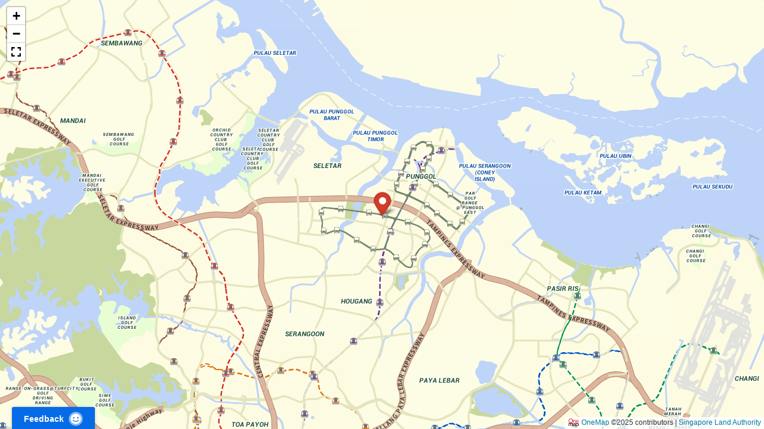

--- FILE ---
content_type: text/html; charset=UTF-8
request_url: https://www.onemap.gov.sg/amm/amm.html?mapStyle=Original&zoomLevel=13&marker=latLng:1.3966422,103.8929855!colour:red&popupWidth=200
body_size: 2535
content:
<!doctype html>
<html lang="en">
<head>
	<meta charset='utf-8'/>
	<meta name="viewport" content="width=device-width, initial-scale=1"/>
	<meta name="author" content="OneMap Singapore"/>

	<title>OneMap | Advanced Minimap</title>
	<meta name="description"
		content="OneMap advanced minimap is Singapore mapping service platform which can be used to showcase location and embedded into your website.">
	<meta name="keywords" content="Advanced Mini Map, OneMap, Singapore">

	<link rel="icon" type="image/x-icon" href="/web-assets/images/favicon/favicon.ico" />
	<link rel="icon" type="image/png" sizes="16x16" href="/web-assets/images/favicon/favicon-16.png" />
	<link rel="icon" type="image/png" sizes="32x32" href="/web-assets/images/favicon/favicon-32.png" />
	<link rel="icon" type="image/png" href="/web-assets/images/favicon/favicon-180.png" />

	<script type="text/javascript" src="/web-assets/js/om2.wogaa.js"></script>

	<link rel="stylesheet" type='text/css' href='/web-assets/libs/bootstrap/5.3.3/css/bootstrap.min.css'/>

	<link rel="stylesheet" type="text/css" href="/web-assets/css/font-awesome.min.css" />

	<link rel="stylesheet" type="text/css" href="/web-assets/libs/leaflet/leaflet.css" />

	<link rel="stylesheet" type="text/css" href="/web-assets/libs/leaflet/leaflet.fullscreen.css" />

	<link rel="stylesheet" type="text/css" href="libs/leaflet.awesome-markers/dist/leaflet.awesome-markers.css" />

	<link rel="stylesheet" type="text/css" href="css/om-amm-styles.css" />

	<script type="text/javascript" src="/web-assets/libs/leaflet/onemap-leaflet.js"></script>

	<script type="text/javascript" src="/web-assets/libs/leaflet/leaflet.fullscreen.js"></script>

	<script type="text/javascript" src="/web-assets/libs/polyline-encoded/0.0.9/polyline-encoded.js"></script>

	<script type="text/javascript" src="/web-assets/libs/jquery/3.7.1/jquery.min.js"></script>

	<script type="text/javascript" src="libs/leaflet.awesome-markers/dist/leaflet.awesome-markers.min.js"></script>

	<script type="text/javascript" src="libs/sanitize-html/dist/sanitize-html.min.js"></script>

	<script type="text/javascript" src="libs/he/he.js"></script>

	<script type="text/javascript" src="libs/esapi/esapi.js"></script>

	<script type="text/javascript" src="libs/esapi/resources/i18n/ESAPI_Standard_en_US.properties.js"></script>

	<script type="text/javascript" src="libs/esapi/resources/Base.esapi.properties.js"></script>

	<script type="text/javascript" src="/web-assets/js/om-olyaluid.js"></script>

	<script type="text/javascript" src="/web-assets/libs/moment/2.30.1/moment.min.js"></script>

	<script type="text/javascript" src="/tools/js/config.js"></script>

	<script type="text/javascript" src="/tools/js/om-api.js"></script>
	
	<script defer type="text/javascript" src="js/om-amm.js"></script>
</head>

<body>
	<div id="info"></div>
	<div id="mapView"></div>
</body>

</html>


--- FILE ---
content_type: text/css; charset=UTF-8
request_url: https://www.onemap.gov.sg/amm/css/om-amm-styles.css
body_size: 574
content:
html, body { width: 100%; height: 100%; padding: 0;margin: 0;overflow: hidden; }
.fullscreen-icon, .leaflet-touch .fullscreen-icon.leaflet-fullscreen-on { background-size: 26px 26px; }
.awesome-marker i{ margin-top: 12px !important; }
div.leaflet-control-attribution.leaflet-control img{vertical-align: middle; border-style: none;}
#info > p{width: 100%; text-align: center; display: inline-block; position: absolute; z-index: 9999; background-color: black; opacity: 0.8; color: white; margin: auto;}
#mapView { width: 100%; height: 100%; }
.leaflet-popup-content{ overflow-x: auto !important; }
.leaflet-popup-content .card { border:none; }
.leaflet-popup-content .card .card-body { padding:0px; }
.leaflet-popup-content .card .card-body p { font-size:1.2rem; }
.leaflet-popup-content .card .card-body .card-link { font-size:1rem; }
.leaflet-popup-close-button { margin-top:4px; margin-right:4px; }


--- FILE ---
content_type: application/javascript; charset=UTF-8
request_url: https://www.onemap.gov.sg/amm/js/om-amm.js
body_size: 10091
content:

const DEFAULT_MIN_SIZE = 200;
const DEFAULT_ZOOMLEVEL = 15;

const params = extractParams();

var zoomLevel = DEFAULT_ZOOMLEVEL;

let map = null;

let mapOption = null;

let onemapApi = new OneMapAPI();


$(document).ready(function()
{
	generateMiniMap();
});

function extractParams()
{
	var _params = { markers : [] };

	var parser = document.createElement('a');

	parser.href = window.location.href;

	var query = parser.search.substring(1);

	var vars = query.split('&');
	
	for (var i = 0; i < vars.length; i++)
	{
		var pair = vars[i].split('=');

		let key = pair[0];

		if(key == 'marker')
		{
			_params.markers.push(decodeURIComponent(pair[1]));
		}
		else
		{
			_params[key] = decodeURIComponent(pair[1]);
		}
	}

	return _params;
}

function getParameterByName(name)
{
	try
	{
		let value = params[name];

		if(isNull(value))
		{
			return null;
		}

		return value;
	}
	catch (error)
	{
		return null;
	}
}

function generateMiniMap()
{
	extractMapOptions();

	initMap(mapOption);
}

function extractMapOptions()
{
	mapOption = 
	{
		mapStyle : 'Default',
		zoomLevel : DEFAULT_ZOOMLEVEL,
		markers: [],
		markerData: null,
		markerBounds: [],
		popup : {
			width : DEFAULT_MIN_SIZE,
			height : DEFAULT_MIN_SIZE
		}
	};


	if(getParameterByName('mapStyle'))
	{
		mapOption.mapStyle = safeParseMapStyle(getParameterByName('mapStyle'));
	}
	else if(getParameterByName('design'))
	{
		mapOption.mapStyle = safeParseMapStyle(getParameterByName('design'))
	}


	if(getParameterByName('zoomLevel'))
	{
		zoomLevel = safeParseInt(getParameterByName('zoomLevel'));
	}
	else if(getParameterByName('zoomLevl'))
	{
		zoomLevel = safeParseInt(getParameterByName('zoomLevl'))
	}

	if(isNaN(zoomLevel))
	{
		zoomLevel = DEFAULT_ZOOMLEVEL;
	}
	else if(zoomLevel < 11)
	{
		zoomLevel = 11;
	}
	else if(zoomLevel > 19)
	{
		zoomLevel = 19;
	}

	mapOption.zoomLevel = zoomLevel;


	if(getParameterByName('popupWidth'))
	{
		mapOption.popup.width = safeParseInt(getParameterByName('popupWidth'));
	}

	if(isNaN(mapOption.popup.width) || mapOption.popup.width < DEFAULT_MIN_SIZE)
	{
		mapOption.popup.width = DEFAULT_MIN_SIZE;
	}


	var popupHeight = DEFAULT_MIN_SIZE;

	if(getParameterByName('popupHeight'))
	{
		mapOption.popup.height = safeParseInt(getParameterByName('popupHeight'));
	}

	if(isNaN(mapOption.popup.height) || mapOption.popup.height < DEFAULT_MIN_SIZE)
	{
		mapOption.popup.height = DEFAULT_MIN_SIZE;
	}


	var _markers = [];

	var markerData = getParameterByName('markers');
	
	markerData.forEach(function(_markerData)
	{
		var marker = new Object();

		var splitData = _markerData.split("!");

		splitData.forEach(function(_data)
		{
			let dictionary = _data.split(":").filter(i=>i);

			if(dictionary.length == 2)
			{
				let key = dictionary[0];

				let value = dictionary[1];

				marker[key] = value;
			}
		});

		_markers.push(marker);
	});

	if(!_markers.isEmpty())
	{
		mapOption.markerData = _markers;
	}
}

function initMap(mapOption)
{
	let maxBounds = [[1.1443, 103.596], [1.4835, 104.4309]];

    let center = L.latLng(1.2867888749929002, 103.8545510172844);

	map = L.map('mapView', { 
		maxBounds: maxBounds,
		fullscreenControl: true
	});

    setMapBackgroundColor(mapOption.mapStyle);

	L.tileLayer(URL_OM + '/maps/tiles/' + mapOption.mapStyle + '/{z}/{x}/{y}.png',
	{
		maxZoom : 19,
		minZoom : 11
	}).addTo(map);

	attribution = map.attributionControl;

	if(isArray(mapOption.markerData) && !mapOption.markerData.isEmpty())
	{
		let _marker = mapOption.markerData[0];

		try
		{
			let latLng = _marker["latLng"];

			if(!isNull(latLng))
			{
				latLng = safeParseCoordinate(latLng);

				if(!isNull(latLng))
				{
					center = new L.LatLng(latLng.lat, latLng.lng);
				}
			}
		}
		catch(error){}
	}
	
	map.on('load', function()
	{
		if(isArray(mapOption.markerData) && !mapOption.markerData.isEmpty())
		{
			onemapApi.getToken(processMarkers);
		}
	});

	map.setView(center, mapOption.zoomLevel);
}

function setMapBackgroundColor(mapStyle)
{
	mapStyle = mapStyle.toLowerCase();

	let backgroundColor = "#ddd";

    if(mapStyle == "default")
    {
        backgroundColor = "#6da8e4";
    }
    else if(mapStyle == "original")
    {
        backgroundColor = "#bed4f9";
    }
    else if(mapStyle == "grey")
    {
        backgroundColor = "#d1d1d1";
    }
    else if(mapStyle == "night")
    {
        backgroundColor = "#003753";
    }

    $('.leaflet-container').css('background-color', backgroundColor);
}

function processMarkers()
{
	mapOption.markerData.forEach(async function(data)
	{
		if(data.postalcode)
		{
			new OneMapAPI(onemapApi.access_token).search(data.postalcode,
				function(response)
				{
					let addr = response.results[0];

					data.latLng = addr.LATITUDE + "," + addr.LONGITUDE;

					setupMarkers(data);

				},
				function(error)
				{
					processMarkersError(data, error)
				}
			);
		}
		else if(data.latLng)
		{
			setupMarkers(data);
		}
	});
}

function processMarkersError(data, error=null)
{
	if(error.status == 401)
	{
		console.log(`Search Error: ${error.status} ${error.statusText}\nparams: {\n\tpostalcode: ${data.postalcode}\n}`);
	}
}

function setupMarkers(data)
{
	let latLng = null;

	try 
	{
		latLng = safeParseCoordinate(data["latLng"]);
	} 
	catch (error) 
	{
		latLng = null;
	}

	if(!isNull(latLng))
	{
		let markerCenter = new L.LatLng(latLng.lat, latLng.lng);
	
		let markerOption = {
			markerColor: 'red',
			icon: 'circle',
			prefix: 'fa'
		}

		if(!isNull(data['colour']))
		{
			 markerOption.markerColor = _safeParseColor(data['colour']);
		}

		if(!isNull(data['icon']) && isString(data['icon']))
		{
			markerOption.icon = data['icon'];
		}

		var _marker = new L.Marker(markerCenter, { icon : L.AwesomeMarkers.icon(markerOption) });

		var popupOption = {
			'minWidth'	: mapOption.popup.width,
			'maxWidth'	: mapOption.popup.width,
			'minHeight'	: DEFAULT_MIN_SIZE / 2,
			'maxHeight'	: mapOption.popup.height
		};

		let _url = URL_OM + "?lat=" + markerCenter.lat + "&lng=" + markerCenter.lng;
		
		let _popup = _createPopup(_url);

		try
		{
			if(!isNull(data["iwt"]))
			{
				let _iwt = decodeString(data["iwt"].replace(/\s/g, "+"));

				if(!isNull(_iwt) && !_iwt.isEmpty())
				{
					_popup = _createPopup(_url, _iwt);
				}
			}
		}
		catch(error)
		{
			_popup = _createPopup(_url);
		}

		_marker.bindPopup(_popup, popupOption);

		mapOption.markers.push(_marker);

		mapOption.markerBounds.push(markerCenter);
	}

	if(!mapOption.markers.isEmpty())
	{
		L.layerGroup(mapOption.markers).addTo(map);

		// Auto adjust zoom if there are more than one marker

		if(mapOption.markerBounds.length > 1)
		{
			map.fitBounds(mapOption.markerBounds, { animate: false, padding: [50, 50] });
		}
		else
		{
			map.setView(mapOption.markerBounds[0], zoomLevel);
		}
	}

	let routeType = safeParseString(data['rType']);

	if(isNull(routeType))
	{
		routeType = 'transit';
	}

	let routeDest = safeParseCoordinate(data['rDest']);

	if(!isNull(latLng) && !isNull(routeDest) && isString(routeType))
	{
		let _params = {
			start 		: data['latLng'],
			end 		: data['rDest'],
			routeType 	: routeType,
			date 		: moment().format("MM-DD-YYYY"),
			color 		: validateColour(safeParseString(data["colour"]))
		};

		new OneMapAPI(onemapApi.access_token).route(_params, onRouteSuccess)
	}
}

async function onRouteSuccess(data)
{
	if(data.routes)
	{
		let _routeType = data.routeType.toLowerCase();

		let route = new Array();

		if(_routeType == 'walk' ||
		    _routeType == 'drive' ||
		    _routeType == 'cycle')
		{
			route.push(data.routes.route_geometry);
		}
		else
		{
			data.routes.plan.itineraries[0].legs.forEach(function(leg)
			{
				route.push(leg.legGeometry.points);
			});
		}

		if(route)
		{
			route.forEach(function(leg)
			{
				let polyline_inner = L.polyline(L.PolylineUtil.decode(leg, 5), 
				{ 
					color: data.color, 
					weight: 5
				});

				let polyline_outer = L.polyline(polyline_inner.getLatLngs(), 
				{ 
					color: 'white', 
					weight: 7
				});

				let params = '?start=' + data.start;

				params += '&dest=' + data.end;

				params += '&mode=' + data.mode;

				params += '&date=' + moment().format("YYYY-MM-DD");

				params += '&time=12:00:00';

				params += '&index=0';

				params += '&numItineraries=2';

				var html = '<p>Route type: ' + _routeType + '</p>';

				html += '<a href=\"' + URL_OM + params + '\" target="_blank" rel="noopener noreferrer">View route instructions</a>';

				polyline_inner.bindPopup(html);

				polyline_outer.addTo(map);

				polyline_inner.addTo(map);
			});
		}		
	}
}

function _createPopup(_url, _bodyContent = null)
{
	let _popup = "";

	try
	{
		if(_bodyContent && _bodyContent.length > 0)
		{
			_popup += _bodyContent;
		}
	}
	catch(_ex) { }

	_popup += '<a class="card-link" href="' + _url +'" target="_blank" rel="noopener noreferrer"><h6>View on OneMap</h6></a>';

	return '<div class="card"><div class="card-body">' + _popup + '</div></div>';
}

function validateColour(value)
{
	let _value = value.toLowerCase();

	if(_value === "lightred")
	{
		return "LightCoral";
	}
	else if(_value === "beige")
	{
		return "NavajoWhite";
	}
	else if(_value === "darkpurple")
	{
		return "MidnightBlue";
	}
	else
	{
		return 'Red';
	}
};

function _safeParseColor(value)
{
	if(!isNull(value) && isString(value))
	{	
		let _colorPalette = [ 'red', 'darkred', 'lightred', 'orange', 'beige', 
								'green', 'darkgreen', 'lightgreen', 'blue', 'darkblue', 
								'lightblue', 'purple', 'darkpurple', 'pink', 'cadetblue',
								'gray', 'lightgray', 'black'];

		if(_colorPalette.includes(value.toLowerCase()))
		{
			return value;
		}
	}

	return 'red';
}

function getDomain()
{
  let protocol = window.location.protocol;

  let host = window.location.host;

  let path = window.location.pathname.replace("/amm/amm.html", "");

  return protocol + "//" + host + path;
}


--- FILE ---
content_type: application/javascript; charset=UTF-8
request_url: https://www.onemap.gov.sg/web-assets/js/om-olyaluid.js
body_size: 5763
content:

Array.prototype.isEmpty = function()
{
	return this.length == 0;
};

String.prototype.replaceAll = function(search, replacement)
{
    return this.split(search).join(replacement);
};

String.prototype.isEmpty = function()
{
	return this.length == 0;
};

function isArray (value)
{
	return value && typeof value === 'object' && value.constructor === Array;
}

function isBoolean(value)
{
	return typeof value === 'boolean'
}

function isNull(value)
{
	return (value === null || typeof value === 'undefined' || value == "null");
}

function isNumber (value)
{
	return typeof value === 'number' && isFinite(value);
}

function isString(value)
{
	return typeof value === 'string' || value instanceof String
}

function encodeString(value)
{
	try
	{
		if(!isNull(value) && isString(value) && !value.isEmpty())
		{
			let _value = safeParseUnencodedString(value);
			
			if(!isNull(_value) && isString(_value) && !_value.isEmpty())
			{
				return window.btoa(encodeURIComponent(_value));
			}
		}

		return null;
	}
	catch(error)
	{
		return null;
	}
}

function decodeString(value)
{
	try
	{
		if(!isNull(value) && isString(value))
		{
			return safeParseString(window.atob(value));
		}

		return null;
	}
	catch(error)
	{
		return null;
	}
}

function fixedEncodeURIComponent(value)
{ 
	return encodeURIComponent(value).replace(/[!'()*]/g, function(c)
	{ 
		return '%' + c.charCodeAt(0).toString(16);
	}); 
}

function safeParseString(value)
{

	if(!isNull(value) && isString(value))
	{
		var _value = decodeURIComponent(value);

		return safeParseUnencodedString(_value);
	}
	else
	{
		return null;
	}
}

function safeParseUnencodedString(value)
{
	if(!isNull(value) && isString(value))
	{
		var _value = value.trim();

		//Clean up
		_value = _value.replace(/\s{2,}/g, ' ');

		_value = _value.replaceAll('&#34;', '\"');
		
		_value = _value.replaceAll('&quot;', '\"');

		_value = _value.replaceAll('&#39;', '\'');

		_value = _value.replaceAll('&#47', '\/');

		_value = _value.replaceAll('&#60;', '\<');

		_value = _value.replaceAll('&lt;', '\<');

		_value = _value.replaceAll('&#61;', '\=');

		_value = _value.replaceAll('&#62;', '\>');

		_value = _value.replaceAll('&gt;', '\>');
		

		_value = sanitizeContent(_value);

		while(/^\<\/\w+\>/.test(_value))
		{
			_value = _value.replace(/^\<\/\w+\>/, '');
		}

		_value = _value.replace(/\s{2,}/g, ' ');

		_value = sanitizeLinks(_value, 'href');

		_value = sanitizeLinks(_value, 'src');

		_value = _value.replace(/\s{2,}/g, ' ');

		sanitizeAnchor(_value);
	
		return _value;
	}
	else
	{
		return null;
	}
}

function safeParseBoolean(value)
{
	if(!isNull(value))
	{
		try
		{
			if(isBoolean(value))
			{
				return value;
			}
			else if(isString(value))
			{
				let _value = value.toLowerCase();

				if(_value == 'true' || _value == 'yes')
				{
					return true;
				}
			}
			else if(typeof value === 'number' && value == 1)
			{
				return true;
			}
		}
		catch(error){}
	}
	
	return false;
}

function safeParseCoordinate(value)
{
	if(!isNull(value) && isString(value) && value.length > 0)
	{
		let latLng = value.split(",");

		if(latLng.length == 2)
		{
			let lat = safeParseLatitude(latLng[0]);

			let lng = safeParseLongitude(latLng[1]);

			if(!isNaN(lat) && !isNaN(lng))
			{
				return { 
					lat : lat,
					lng : lng
				}
			}
		}
	}

	return null;
}

function safeParseLatitude(value)
{
	if(!isNull(value))
	{
		try
		{
			let _latitude = parseFloat(value);

			if(_latitude >= 1.1443 && _latitude <= 1.4835)
			{
				return _latitude;
			}
		}
		catch(error) {}
	}

	return NaN;
}

function safeParseLongitude(value)
{
	if(!isNull(value))
	{
		try
		{
			let _longitude = parseFloat(value);

			if(_longitude >= 103.596 && _longitude <= 104.4309)
			{
				return _longitude;
			}
		}
		catch(error) {}
	}

	return NaN;
}

function safeParseInt(value)
{
	if(!isNull(value))
	{
		try
		{
			return parseInt(value);
		}
		catch(error) {}
	}

	return NaN;
}

function safeParseMapStyle(value)
{
	if(!isNull(value) && isString(value))
	{
		var _value = value.toLowerCase();

		if(_value == 'grey')
		{
			return 'Grey';
		}
		else if(_value == 'night')
		{
			return 'Night';
		}
		else if(_value == 'original')
		{
			return 'Original';
		}
		else if(_value == 'landlot')
		{
			return 'LandLot';
		}
	}

	return 'Default';
}

function sanitizeContent(dirty)
{
	return sanitizeHtml(dirty,
	{
		allowProtocolRelative: false,
		allowedTags: [ 
			'b', 'blockquote', 'i', 'em', 'strike', 'strong', 'underline',
			'h1', 'h2', 'h3', 'h4', 'h5', 'h6', 'p', 'hr','br', 'div', 'font',
			'ul', 'ol', 'nl', 'li',
			'a', 'img'
		],
		allowedAttributes: {
			'a'		: [ 'href' ],
			'font'	: [ 'size', 'face' ],
			'img'	: [ 'src' ]
		},
		exclusiveFilter: function(frame) {

			if(frame.tag === 'a')
			{
				return (!frame.attribs.href || !frame.text.trim())
			}
			else if(frame.tag === 'img')
			{
				return (!frame.attribs.src)
			}

        	return 	false;
    	},
		allowedSchemes: [ 'https' ],
		selfClosing: [ 'img', 'br', 'hr' ]
	});
}

function sanitizeAnchor(value)
{
	var list = value.match(/<a[\s]+([^>]+)>/g);

	if(!isNull(list) && !list.isEmpty())
	{
		list.forEach(function(anchor)
		{
    		//_value = _value.replace(/target(\S||\s)\=(.*?)\_blank(.*?)[\"\']/igm, 'target\=\"\_blank\" rel\=\"noopener noreferrer\"');
		});
	}

	return value;
}

function sanitizeLinks(value, type)
{
	let regex = (type == 'href') ? /href="([^"]*)/g : /src="([^"]*)/g;

	var list = [];

    var m;

    if (regex.global)
    {
        while(m = regex.exec(value)) list.push(m[1]);
    }
    else
    {
        if(m = regex.exec(value)) list.push(m[1]);
    }

    m = null;

	if(!isNull(list) && !list.isEmpty())
	{
		list.forEach(function(link)
		{
    		try
    		{
    			var _link = he.encode(link);

				if(/on\w+=\S+(?=.*)/ig.test(_link))
				{
					_link = _link.replace(/on\w+=\S+(?=.*)/ig, '');
				}

    			value = value.replace(link, _link);
    		}
    		catch(error)
    		{
    			value = value.replace(link, '#');
    		}
		});
	}

	return value;
}


--- FILE ---
content_type: application/javascript; charset=UTF-8
request_url: https://www.onemap.gov.sg/web-assets/js/om2.wogaa.js
body_size: -112
content:

if (location.hostname == "www.onemap.gov.sg") {
    import("https://assets.wogaa.sg/scripts/wogaa.js");
}
else {
	import("https://assets.dcube.cloud/scripts/wogaa.js");
}


--- FILE ---
content_type: application/javascript; charset=UTF-8
request_url: https://www.onemap.gov.sg/tools/js/config.js
body_size: -226
content:
const DOMAIN_OM = "onemap.gov.sg";
const URL_OM = "https://www.onemap.gov.sg";
const URL_TOOLS = URL_OM + "/tools";